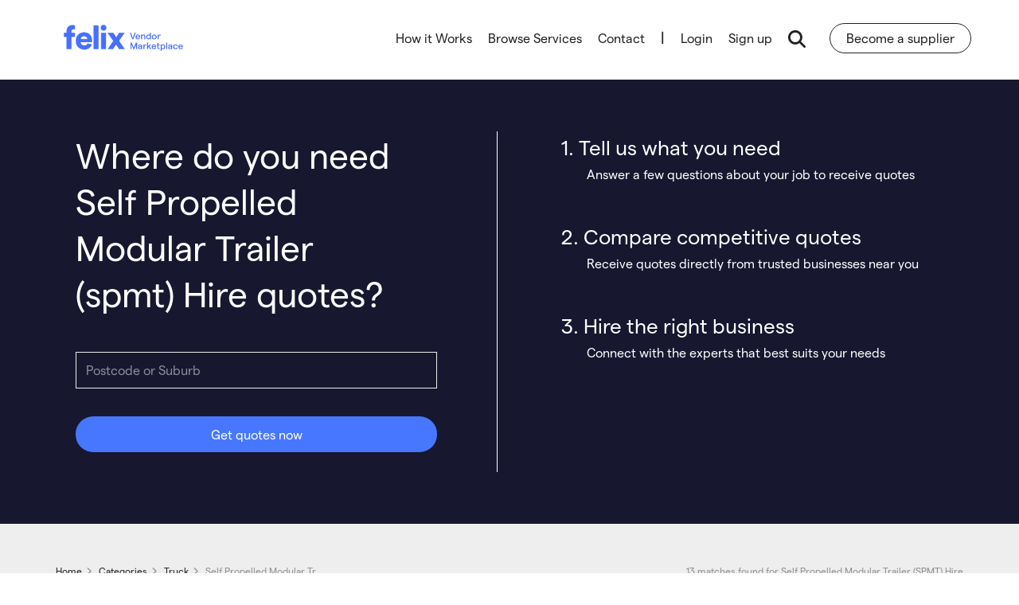

--- FILE ---
content_type: text/html; charset=UTF-8
request_url: https://marketplace.felix.net/self-propelled-modular-trailer-spmt-hire
body_size: 11499
content:
<!DOCTYPE html>
<html lang="en">
    <head>
        <meta charset="utf-8">
        <meta http-equiv="X-UA-Compatible" content="IE=edge">
        <title>Self Propelled Modular Trailer (SPMT) Hire  - Felix Vendor Marketplace</title>

                    <meta name="robots" content="index,follow,noodp,noydir">
        
        <meta name="description" content="Search for Self Propelled Modular Trailer (SPMT) hire on Felix Vendor Marketplace. Get quotes from Australia&#039;s largest online construction marketplace for free">
        <meta name="keywords" content="mining, earthmoving, construction machinery, plant, equipment, hire, rental, plantminer, Self Propelled Modular Trailer (SPMT) Hire  - Felix Vendor Marketplace">
        <meta name="viewport" content="width=device-width, initial-scale=1.0, user-scalable=1">
        <meta name="apple-mobile-web-app-capable" content="yes">
        <meta name="apple-mobile-web-app-title" content="Felix Vendor Marketplace">
        <meta name="geo.region" content="AU">

        <meta property="og:type" content="website">
        <meta property="og:title" content="Self Propelled Modular Trailer (SPMT) Hire  - Felix Vendor Marketplace">
        <meta property="og:image" content="https://marketplace.felix.net/assets/app/images/felix-marketplace.svg">
        <meta property="og:description" content="Search for Self Propelled Modular Trailer (SPMT) hire on Felix Vendor Marketplace. Get quotes from Australia&#039;s largest online construction marketplace for free">

                    <meta property="og:url" content="https://marketplace.felix.net/self-propelled-modular-trailer-spmt-hire">
            <link rel="canonical"  href="https://marketplace.felix.net/self-propelled-modular-trailer-spmt-hire" />
        
        <link rel="shortcut icon" href="https://marketplace.felix.net/assets/app/images/favicon-felix.ico" />
        <link rel="apple-touch-icon" href="https://marketplace.felix.net/assets/app/images/apple-touch-icon-felix.png" />
        <link rel="preload" href="https://static.felix.net/assets/app/fonts/WEB/Matter-Regular.woff2" as="font" type="font/woff2" crossorigin />
        <link rel="preload" href="https://static.felix.net/assets/app/fonts/WEB/Matter-Medium.woff2" as="font" type="font/woff2" crossorigin />
        <link href="https://static.felix.net/assets/app/fonts/WEB/Matter-Regular.woff" as="font" type="font/woff" />
        <link href="https://static.felix.net/assets/app/fonts/WEB/Matter-Medium.woff" as="font" type="font/woff" />
        <link rel="preload" href="https://fonts.googleapis.com/css?family=Roboto:400,700&display=swap" as="style" media="all" />
				<link type="text/css" rel="stylesheet" href="https://fonts.googleapis.com/css?family=Roboto:400,700&display=swap" media="all" />
        
        <link rel="preload" href="https://assets.felix.net/63.1.10/scripts-public/build/libs/flexslider-df757c10d61db76d72f3a1aa5ba02880.css" as="style" media="all" />
				<link type="text/css" rel="stylesheet" href="https://assets.felix.net/63.1.10/scripts-public/build/libs/flexslider-df757c10d61db76d72f3a1aa5ba02880.css" media="all" />
<link rel="preload" href="https://assets.felix.net/63.1.10/scripts-public/build/libs/swiper-bundle-bc897837ade131191e5a58abe29741a5.css" as="style" media="all" />
				<link type="text/css" rel="stylesheet" href="https://assets.felix.net/63.1.10/scripts-public/build/libs/swiper-bundle-bc897837ade131191e5a58abe29741a5.css" media="all" />
<link rel="preload" href="https://assets.felix.net/63.1.10/styles-public/build/public/master-5d2a63fe8f9f40e1647cb6d9297f5022.css" as="style" media="all" />
				<link type="text/css" rel="stylesheet" href="https://assets.felix.net/63.1.10/styles-public/build/public/master-5d2a63fe8f9f40e1647cb6d9297f5022.css" media="all" />
<link rel="preload" href="https://assets.felix.net/63.1.10/styles-public/build/public/bootstrap-c5acbb8e0d5776106b5643b6da961c6f.css" as="style" media="all" />
				<link type="text/css" rel="stylesheet" href="https://assets.felix.net/63.1.10/styles-public/build/public/bootstrap-c5acbb8e0d5776106b5643b6da961c6f.css" media="all" />
<link rel="preload" href="https://assets.felix.net/63.1.10/styles-public/build/public/public-e6b14b96dbef98bbbf40c9e9f416b881.css" as="style" media="all" />
				<link type="text/css" rel="stylesheet" href="https://assets.felix.net/63.1.10/styles-public/build/public/public-e6b14b96dbef98bbbf40c9e9f416b881.css" media="all" />        <link rel="stylesheet" href="https://assets.felix.net/63.1.10/scripts-public/build/libs/jquery.jscrollpane-e219eecc84adbb5eab9e0547fb3cb276.css" media="all">
				<noscript>
					<link rel="stylesheet" href="https://assets.felix.net/63.1.10/scripts-public/build/libs/jquery.jscrollpane-e219eecc84adbb5eab9e0547fb3cb276.css" media="screen">
				</noscript>
<link rel="stylesheet" href="https://assets.felix.net/63.1.10/scripts-public/build/libs/bootstrap-datetimepicker-3d50c4c73bf05aab8b8265c24453b260.css" media="all">
				<noscript>
					<link rel="stylesheet" href="https://assets.felix.net/63.1.10/scripts-public/build/libs/bootstrap-datetimepicker-3d50c4c73bf05aab8b8265c24453b260.css" media="screen">
				</noscript>
<link rel="stylesheet" href="https://assets.felix.net/63.1.10/scripts-public/build/libs/select2.min-9f54e6414f87e0d14b9e966f19a174f9.css" media="all">
				<noscript>
					<link rel="stylesheet" href="https://assets.felix.net/63.1.10/scripts-public/build/libs/select2.min-9f54e6414f87e0d14b9e966f19a174f9.css" media="screen">
				</noscript>
<link rel="stylesheet" href="https://assets.felix.net/63.1.10/styles-public/build/public/vendor-85f7f9105da589804b168de5510536c8.css" media="all">
				<noscript>
					<link rel="stylesheet" href="https://assets.felix.net/63.1.10/styles-public/build/public/vendor-85f7f9105da589804b168de5510536c8.css" media="screen">
				</noscript>
<link rel="stylesheet" href="https://assets.felix.net/63.1.10/styles-public/build/public/pages/homepage-e7d1ef8e058e717a3e570a31dc12be70.css" media="all">
				<noscript>
					<link rel="stylesheet" href="https://assets.felix.net/63.1.10/styles-public/build/public/pages/homepage-e7d1ef8e058e717a3e570a31dc12be70.css" media="screen">
				</noscript>
        <script src="https://cdn.productreview.com.au/assets/widgets/loader.js" async></script>
        <!--[if lte IE 9]>
            <link rel="preload" href="https://assets.felix.net/63.1.10/styles-public/build/ie-bf27227e08eb12997b6c3b16a6a38537.css" as="style" media="all" />
				<link type="text/css" rel="stylesheet" href="https://assets.felix.net/63.1.10/styles-public/build/ie-bf27227e08eb12997b6c3b16a6a38537.css" media="all" />        <![endif]-->

        <!--[if lt IE 9]>
                    <![endif]-->

        
        <script src="https://assets.felix.net/63.1.10/scripts-public/build/libs/jquery.min-2c872dbe60f4ba70fb85356113d8b35e.js" ></script>
<script src="https://assets.felix.net/63.1.10/scripts-public/build/components/script-356816f2de7acf08e81e6ea625955ad2.js" ></script>
<script src="https://assets.felix.net/63.1.10/scripts-public/build/scripts/gclid-eddb31291dd55f2692856b00fd7da8ab.js" ></script>
<script src="https://assets.felix.net/63.1.10/scripts-public/build/static_pages-10bfe431e0fb37fba1adcebbbfda52b8.js" ></script>        <script src="https://kit.fontawesome.com/e2cd0ef7a3.js" crossorigin="anonymous"></script>
                <script type="text/javascript">
            (function(c,l,a,r,i,t,y){
                c[a]=c[a]||function(){(c[a].q=c[a].q||[]).push(arguments)};
                t=l.createElement(r);t.async=1;t.src="https://www.clarity.ms/tag/"+i;
                y=l.getElementsByTagName(r)[0];y.parentNode.insertBefore(t,y);
                })(window, document, "clarity", "script", "54ly79vafd");
        </script>
            </head>

    <body class="search index hollow-search" >
                <noscript><iframe src="https://www.googletagmanager.com/ns.html?id=GTM-NMHL9XM" title="" height="0" width="0" class="main-template-img-hide"></iframe></noscript>
        
        <noscript>
            <img src="//bat.bing.com/action/0?ti=5577156&Ver=2" height="0" width="0" class="main-template-img-hide" alt="">
        </noscript>

                <div id="site-canvas">
            <div class="wrapper search-page-target">
                <input type="hidden" id="environment" value="production" />
                <input type="hidden" id="envEnvironment" value="production" />
                <input type="hidden" id="envAssetsFolder" value="63.1.10" />
                <input type="hidden" id="gtManagerCode" value="GTM-NMHL9XM" />

                <input type="hidden" id="baseUrl" value="https://marketplace.felix.net/" />
                <input type="hidden" id="apiUrl" value="https://" />
                <input type="hidden" id="fileUploaderDebug" value="false" />
                <input type="hidden" id="gaCode" value="UA-39563265-1" />
                <input type="hidden" id="gaDomain" value="www.felix.net" />
                <input type="hidden" id="jsDomain" value="pmau" />

                <input type="hidden" id="prsBrandId" value="3a087c03-4a58-3ccc-9751-b59534f6969b" />

                <div id="fb-root"></div>

<header>
    <div id="header">
        <div class="container">
            <a class="logo" href="https://marketplace.felix.net/">
                <span>
                    <object data="https://marketplace.felix.net/assets/public/images/felix-marketplace.svg" type="image/svg+xml">felix-marketplace</object>
                </span>
            </a>

            <nav id="site-nav">
                <ul class="main-nav main-nav-hide">
                    <li class="home "><a href="https://marketplace.felix.net/">Home</a></li>
                    <li data-pm-source="menu-links" >
                        <a href="https://marketplace.felix.net/how-it-works" data-pm-source="menu-link-hiw">How it Works</a>                    </li>
                    <li data-pm-source="menu-links" >
                        <a href="https://marketplace.felix.net/browse-plant-and-equipment" data-pm-source="page-browse-all-services">Browse Services</a>                    </li>
                    <li data-pm-source="menu-links" class="hidden-md hidden-lg">
                        <a href="https://mp.felix.net/become-a-vendor" data-pm-source="menu-link-bas">Become a Supplier</a>
                    </li>

                    <li data-pm-source="menu-links" class="menu-link-contact">
                        <a href="https://marketplace.felix.net/contact/" data-pm-source="menu-link-contact">Contact</a>                    </li>

                    <li class="login-border">|</li>
                    <li>
                        <a data-pm-source="toolbar-account-links" class="login" href="https://marketplace.felix.net/auth/login">Login</a>
                    </li>
                    <li>
                        <a data-pm-source="toolbar-account-links" id="account-register" class="register" href="https://marketplace.felix.net/register">Sign up</a>
                    </li>

                    <li>
                        <a class="search-launch-btn" data-pm-source="search-launch-btn"><em class="fa search-symbol fa-search" aria-hidden="true"></em></a>
                    </li>

                    <li class="search-launch-wrap">
                        <a href="https://mp.felix.net/become-a-vendor">Become a supplier</a>
                    </li>
                </ul>

                <ul class="search-nav search-nav-hide header-hide" data-pm-source="top-search-form">
                    <li class="search-expand">
                        <form action="/get-quotes-now" method="get" id="agqn-feed-header" autocomplete="on" data-pm-source="top-search-form-agqn">
                                                        <input type="hidden" id="category_id_header" name="category-id">
                            <input type="hidden" id="location_id_header" name="location-id">
                            <input type="text" class="search-fields-top autosuggest" data-url="/global/public_search/keyword/TRUE/public" data-type="keyword" name="q" id="keyword_suggest" placeholder="What do you need?" value="Truck &gt; Self Propelled Modular Trailer (SPMT)" data-pm-source="top-search-form-keyword" >
                            <input type="text" class="search-fields-top autosuggest" data-type="location" name="location" id="location_suggest" data-set-id="location-id-header" placeholder="Where do you need it?" value="" data-pm-source="top-search-form-location">
                            <input type="hidden" name="location-id" id="state_details_id_suggest" />
                            <button class="search-expand-button" id="search-button"><em class="fa fa-search" aria-hidden="true"></em><span>Get quotes now</span></button>
                            <button type="button" class="search-expand-button close-icn">
                                <em class="fa fa-times" aria-hidden="true"></em>
                            </button>
                        </form>
                    </li>
                </ul>
            </nav>

            <a href="javascript:;" rel="nofollow" class="menu-toggle-search hidden-md hidden-lg"><em class="fa search-symbol fa-search" aria-hidden="true"></em></a>
            <em class="mobile-close fa fa-times"></em>
            <a href="javascript:;" rel="nofollow" class="toggle-mobile-menu hidden-md hidden-lg menu-toggle"><span></span></a>
        </div>
    </div>

    <div id="search">
        <form action="https://marketplace.felix.net/search/" method="POST" class="site-search" enctype="multipart/form-data" role="form" id="top-search-form" accept-charset="utf-8">
                                                                                              <input type="hidden" name="_csrf" value="5254ef1c85fe278a83d8a334e711441a" />
            <div class="container">
                                <input type="hidden" name="iscat" id="iscat" value="1" />
                <input type="hidden" name="issup" id="issup" value="0" />
                <input type="hidden" name="keyword_check" id="keyword_check" value="Truck &gt; Self Propelled Modular Trailer (SPMT)" />
                <input type="hidden"  id="cat_slug" value="self-propelled-modular-trailer-spmt" />
                <input type="hidden"  id="sub_cat_slug" value="" />
                <input type="hidden"  id="loc_slug" value="" />
                <input type="hidden"  id="sup_slug" value="" />
                <input type="hidden" name="contractor" id="cat_contractor" value="">
                <input type="hidden" name="category" id="category" value="720" data-slug="cat_slug" />
                <input type="hidden"  id="sub_category" value="" data-slug="sub_cat_slug" />
                <input type="hidden"  id="category_slug1" value="truck" />
                <input type="hidden"  id="category_id1" value="1347" data-slug="category1" />
                <input type="hidden"  id="category_slug2" value="self-propelled-modular-trailer-spmt" />
                <input type="hidden"  id="category_id2" value="720" data-slug="category2" />
                <input type="hidden"  id="category_slug3" value="" />
                <input type="hidden"  id="category_id3" value="" data-slug="category3" />
                <input type="hidden"  id="supplier" value="" data-slug="sup_slug" />
                <div class="row search-fields">
                    <div class="col-sm-3">
                        <input type="text" data-set-cat-slug="#cat_slug" data-pm-source="gqn-search-header-category" class="form-control form-control-lge autosuggest" data-url="/global/public_search/keyword/TRUE/public" data-type="keyword" name="q" id="keyword" placeholder="Search by Category or Business Name" value="Truck &gt; Self Propelled Modular Trailer (SPMT)">
                    </div>

                    <div class="col-sm-3">
                        <input type="text" data-set-slug="#loc_slug" data-pm-source="gqn-search-header-location" class="form-control form-control-lge autosuggest" data-type="location"  id="location" placeholder="Suburb or Town" value="">
                        <input type="hidden" name="state_details_id" id="state_details_id" />
                    </div>

                    <div class="col-sm-2">
                        <select name="hire_type" data-pm-source="gqn-search-header-hire-type" id="hire_type" class="hire_type1 form-control form-control-lge">
                            <option value="0" selected>Hire Type</option>
                            <option value="1" >Dry</option>
                            <option value="2" >Wet</option>
                        </select>
                        <span></span>
                    </div>

                    <div class="col-sm-2 search-submit">
                        <button class="btn ripple btn-md btn-full" id="search-button-header">Search</button>
                    </div>

                    <div class="col-sm-2 cats-dropdown">
                        <a href="javascript:;" class="plantminer-dropdown-toggle cats-dropdown-toggle">
                            <div class="detail-container">
                                <div class="description">Browse by</div>
                                <div class="detail">Category</div>
                            </div>
                            <span class="btn ripple btn-sm btn-icon"><em class="fa fa-caret-down"></em></span>
                        </a>

                        <ul class="dropdown-menu dropdown-menu-right">
                                                        <li class="browse-all"><a href="https://marketplace.felix.net/browse-plant-and-equipment">Browse all Categories <em class="fa fa-caret-right"></em></a></li>
                        </ul>
                    </div>
                </div>

                <div class="text-center pad-top hidden-sm hidden-md hidden-lg">
                    <a class="contact-panel" href="tel:1300550434" data-ga="header-search">
                        <em class="fa fa-phone fa-flip-horizontal"></em>
                        <div class="description">Need More Information?</div>
                        <div class="detail">1300 550 434</div>
                    </a>
                </div>
            </div>
        </form>    </div>
</header>

                <div class="main-content public-content not-pepp-page">
                    <section class="banner banner-no-height pad-top-xlg pad-btm-xlg" data-pm-source="banner-agqn">
	<div class="container">
			<div class="col-xs-12 col-md-6 form-holder">
					<form action="/get-quotes-now" method="GET" id="agqn-feed" class="banner-form banner-form-center pm-form-validate" data-pm-source="search-results-form-agqn">
					<div class="row">
                                        <h1 class="ft-regular">Where do you need Self Propelled Modular Trailer (spmt) Hire quotes?</h1>
                  							</div>
							<div class="pad-top-md mar-top-20">
                  
                  <input type="hidden" id="category-id" name="category-id" value="720" />

									<div class="row">
											<div class="form-group mar-btm-lg-no">
																												
														<input type="text" id="gqn-location" class="form-control form-control-lge autosuggest form-block" data-type="location" data-set-id="#location-id" placeholder="Postcode or Suburb" value="" />
														<input type="hidden" id="location-id" name="location-id" value="" />
														<input type="hidden" id="from_enquire" name="from_enquire" value="Search+Result" />
											</div>

											<div class="mar-top-lg">
													<input type="hidden" name="from_search_result" value="TRUE" />
													<button type="submit" class="btn ripple btn-md btn-block" data-pm-source="banner-agqn-submit">Get quotes now</button>
											</div>
								</div>
							</div>
					</form>
			</div><!--
			-->			<div class="col-xs-12 col-md-6 formatted-branded search-result-holder vcenter">
				<div class="row">
					<!--
					-->					<p class="col-white-important banner-desc">1. Tell us what you need</p>
					<p class="ft-light col-white">Answer a few questions about your job to  receive quotes</p>
				</div>
				<div class="row">
					<!--
					-->					<p class="col-white-important banner-desc">2. Compare competitive quotes</p>
					<p class="ft-light col-white">Receive quotes directly from trusted businesses near you</p>
				</div>
				<div class="row mar-btm-no">
					<!--
					-->					<p class="col-white-important banner-desc">3. Hire the right business</p>
					<p class="ft-light col-white">Connect with the experts that best suits your needs</p>
				</div>
			</div>
	</div>
</section>

<div class="slice slice-grey pad-top-lg">
    <div class="container">
		<div class="breadcrumbs brand-bg mar-btm-md" data-pm-source="breadcrumbs">
	      <div class="row">
	          <div class="col-xs-12 col-sm-7">
                
<ol class="hidden-xs" itemscope itemtype="https://schema.org/BreadcrumbList">
            <li itemprop="itemListElement" itemscope itemtype="https://schema.org/ListItem">
        <a href="https://marketplace.felix.net/" itemprop="item" title="Home">
            <span itemprop="name">Home</span>
        </a>
          <meta itemprop="position" content="1" />
      </li>
                <li itemprop="itemListElement" itemscope itemtype="https://schema.org/ListItem">
        <a href="https://marketplace.felix.net/browse-plant-and-equipment" itemprop="item" title="Categories">
            <span itemprop="name">Categories</span>
        </a>
          <meta itemprop="position" content="2" />
      </li>
                <li itemprop="itemListElement" itemscope itemtype="https://schema.org/ListItem">
        <a href="https://marketplace.felix.net/truck-hire" itemprop="item" title="Truck">
            <span itemprop="name">Truck</span>
        </a>
          <meta itemprop="position" content="3" />
      </li>
                <li>
        <span>Self Propelled Modular Trailer (SPMT)</span>
          <meta itemprop="position" content="4" />
      </li>
      </ol>
	          </div>
	          <div class="col-xs-12 col-sm-5 align-right align-left-sm">
					<h1>
									                			                    13			                                            matches found for
						
						Self Propelled Modular Trailer (SPMT) Hire					</h1>
	          </div>
	      </div>
		</div>


        


        

        <div class="mar-btm">

        </div>

        <div class="row">
            <div class="col-md-8 search-results-wrap pad-btm-lg">
                        <div class="exact-match search-results-match" data-pm-source="search-results-match">
                                <div class="search-result-match">
                                                        <div class="row">
                                <div class="col-xs-12 col-sm-2 hidden-xs pad-btm">
                                    <a href="https://marketplace.felix.net/supplier-sarens-australia-pty-ltd-420" class="supplier-link">
                                                                                <img
                                            src="https://static.felix.net/glide/index/[base64]%3D?w=160&h=160&fit=contain&q=70"
                                            height="160" width="160" alt="Sarens (Australia) Pty Ltd"
                                        />
                                                                        </a>
                                </div>
                                <div class="col-xs-8 col-sm-7 tight-left-sm">
                                    <header>
                                        <h3 class="title h5">
                                            <a href="https://marketplace.felix.net/supplier-sarens-australia-pty-ltd-420" class="supplier-link">Sarens (Australia) Pty Ltd</a>
                                        </h3>

                                        <div class="meta">
                                            <img src="/assets/app/images/supplier-location.svg" alt="felix-icon" widtH="15" height="15" />
                                            <p>Maddington, WA</p>
                                        </div>

                                    </header>
                                    <div class="desp pad-top">
                                                                            </div>
                                </div>
                                <div class="col-xs-4 col-sm-3 pad-top-sm text-right">
                                    <a href="/get-quotes-now?supplier-id=331&category-id=720&from_enquire=Search+Result+-+Supplier+Enquiry"
                                        class="btn ripple btn-md" data-pm-source="search-results-enquire">Enquire now</a>
                                                                                                                                                </div>
                            </div>
                                                                                        </div>
                                            <div class="search-result-match">
                                                        <div class="row">
                                <div class="col-xs-12 col-sm-2 hidden-xs pad-btm">
                                    <a href="https://marketplace.felix.net/supplier-clark-equipment-6820" class="supplier-link">
                                                                                <img
                                            src="https://static.felix.net/glide/index/[base64]%3D?w=160&h=160&fit=contain&q=70"
                                            height="160" width="160" alt="Clark Equipment"
                                        />
                                                                        </a>
                                </div>
                                <div class="col-xs-8 col-sm-7 tight-left-sm">
                                    <header>
                                        <h3 class="title h5">
                                            <a href="https://marketplace.felix.net/supplier-clark-equipment-6820" class="supplier-link">Clark Equipment</a>
                                        </h3>

                                        <div class="meta">
                                            <img src="/assets/app/images/supplier-location.svg" alt="felix-icon" widtH="15" height="15" />
                                            <p>Acacia Ridge, QLD</p>
                                        </div>

                                    </header>
                                    <div class="desp pad-top">
                                                                            </div>
                                </div>
                                <div class="col-xs-4 col-sm-3 pad-top-sm text-right">
                                    <a href="/get-quotes-now?supplier-id=24053&category-id=720&from_enquire=Search+Result+-+Supplier+Enquiry"
                                        class="btn ripple btn-md" data-pm-source="search-results-enquire">Enquire now</a>
                                                                                                                                                </div>
                            </div>
                                                                                        </div>
                                            <div class="search-result-match">
                                                        <div class="row">
                                <div class="col-xs-12 col-sm-2 hidden-xs pad-btm">
                                    <a href="https://marketplace.felix.net/supplier-clark-equipment-wa-6823" class="supplier-link">
                                                                                <img
                                            src="https://static.felix.net/glide/index/[base64]%3D?w=160&h=160&fit=contain&q=70"
                                            height="160" width="160" alt="Clark Equipment (WA)"
                                        />
                                                                        </a>
                                </div>
                                <div class="col-xs-8 col-sm-7 tight-left-sm">
                                    <header>
                                        <h3 class="title h5">
                                            <a href="https://marketplace.felix.net/supplier-clark-equipment-wa-6823" class="supplier-link">Clark Equipment (WA)</a>
                                        </h3>

                                        <div class="meta">
                                            <img src="/assets/app/images/supplier-location.svg" alt="felix-icon" widtH="15" height="15" />
                                            <p>Kenwick, WA</p>
                                        </div>

                                    </header>
                                    <div class="desp pad-top">
                                                                            </div>
                                </div>
                                <div class="col-xs-4 col-sm-3 pad-top-sm text-right">
                                    <a href="/get-quotes-now?supplier-id=24058&category-id=720&from_enquire=Search+Result+-+Supplier+Enquiry"
                                        class="btn ripple btn-md" data-pm-source="search-results-enquire">Enquire now</a>
                                                                                                                                                </div>
                            </div>
                                                                                        </div>
                                            <div class="search-result-match">
                                                        <div class="row">
                                <div class="col-xs-12 col-sm-2 hidden-xs pad-btm">
                                    <a href="https://marketplace.felix.net/supplier-clark-equipment-townsville-6821" class="supplier-link">
                                                                                <img
                                            src="https://static.felix.net/glide/index/[base64]%3D?w=160&h=160&fit=contain&q=70"
                                            height="160" width="160" alt="Clark Equipment (Townsville)"
                                        />
                                                                        </a>
                                </div>
                                <div class="col-xs-8 col-sm-7 tight-left-sm">
                                    <header>
                                        <h3 class="title h5">
                                            <a href="https://marketplace.felix.net/supplier-clark-equipment-townsville-6821" class="supplier-link">Clark Equipment (Townsville)</a>
                                        </h3>

                                        <div class="meta">
                                            <img src="/assets/app/images/supplier-location.svg" alt="felix-icon" widtH="15" height="15" />
                                            <p>Garbutt, QLD</p>
                                        </div>

                                    </header>
                                    <div class="desp pad-top">
                                                                            </div>
                                </div>
                                <div class="col-xs-4 col-sm-3 pad-top-sm text-right">
                                    <a href="/get-quotes-now?supplier-id=24054&category-id=720&from_enquire=Search+Result+-+Supplier+Enquiry"
                                        class="btn ripple btn-md" data-pm-source="search-results-enquire">Enquire now</a>
                                                                                                                                                </div>
                            </div>
                                                                                        </div>
                                            <div class="search-result-match">
                                                        <div class="row">
                                <div class="col-xs-12 col-sm-2 hidden-xs pad-btm">
                                    <a href="https://marketplace.felix.net/supplier-clark-equipment-sant-6824" class="supplier-link">
                                                                                <img
                                            src="https://static.felix.net/glide/index/[base64]%3D?w=160&h=160&fit=contain&q=70"
                                            height="160" width="160" alt="Clark Equipment (S.A/N.T)"
                                        />
                                                                        </a>
                                </div>
                                <div class="col-xs-8 col-sm-7 tight-left-sm">
                                    <header>
                                        <h3 class="title h5">
                                            <a href="https://marketplace.felix.net/supplier-clark-equipment-sant-6824" class="supplier-link">Clark Equipment (S.A/N.T)</a>
                                        </h3>

                                        <div class="meta">
                                            <img src="/assets/app/images/supplier-location.svg" alt="felix-icon" widtH="15" height="15" />
                                            <p>Wingfield, SA</p>
                                        </div>

                                    </header>
                                    <div class="desp pad-top">
                                                                                    Clark Equipment brings the big names in equipment to the construction, infrastructure, agricultural, mining, materials handling and logistics sectors of our economy.<br />
&nbsp;
                                                                            </div>
                                </div>
                                <div class="col-xs-4 col-sm-3 pad-top-sm text-right">
                                    <a href="/get-quotes-now?supplier-id=24060&category-id=720&from_enquire=Search+Result+-+Supplier+Enquiry"
                                        class="btn ripple btn-md" data-pm-source="search-results-enquire">Enquire now</a>
                                                                                                                                                </div>
                            </div>
                                                                                        </div>
                                            <div class="search-result-match">
                                                        <div class="row">
                                <div class="col-xs-12 col-sm-2 hidden-xs pad-btm">
                                    <a href="https://marketplace.felix.net/supplier-clark-equipment-cairns-6822" class="supplier-link">
                                                                                <img
                                            src="https://static.felix.net/glide/index/[base64]%3D?w=160&h=160&fit=contain&q=70"
                                            height="160" width="160" alt="Clark Equipment (Cairns)"
                                        />
                                                                        </a>
                                </div>
                                <div class="col-xs-8 col-sm-7 tight-left-sm">
                                    <header>
                                        <h3 class="title h5">
                                            <a href="https://marketplace.felix.net/supplier-clark-equipment-cairns-6822" class="supplier-link">Clark Equipment (Cairns)</a>
                                        </h3>

                                        <div class="meta">
                                            <img src="/assets/app/images/supplier-location.svg" alt="felix-icon" widtH="15" height="15" />
                                            <p>Woree, QLD</p>
                                        </div>

                                    </header>
                                    <div class="desp pad-top">
                                                                                    Who is Clark Equipment?<br /> Clark Equipment brings the big names in equipment to the construction, infrastructure, agricultural, mining, materials handling and logistics sectors of our economy. As both a manufacturer and&#8230;&nbsp;
                                                                            </div>
                                </div>
                                <div class="col-xs-4 col-sm-3 pad-top-sm text-right">
                                    <a href="/get-quotes-now?supplier-id=24056&category-id=720&from_enquire=Search+Result+-+Supplier+Enquiry"
                                        class="btn ripple btn-md" data-pm-source="search-results-enquire">Enquire now</a>
                                                                                                                                                </div>
                            </div>
                                                                                        </div>
                                            <div class="search-result-match">
                                                        <div class="row">
                                <div class="col-xs-12 col-sm-2 hidden-xs pad-btm">
                                    <a href="https://marketplace.felix.net/supplier-clark-equipment-rentals-1432" class="supplier-link">
                                                                                <img
                                            src="https://static.felix.net/glide/index/[base64]%3D?w=160&h=160&fit=contain&q=70"
                                            height="160" width="160" alt="Clark Equipment Rentals"
                                        />
                                                                        </a>
                                </div>
                                <div class="col-xs-8 col-sm-7 tight-left-sm">
                                    <header>
                                        <h3 class="title h5">
                                            <a href="https://marketplace.felix.net/supplier-clark-equipment-rentals-1432" class="supplier-link">Clark Equipment Rentals</a>
                                        </h3>

                                        <div class="meta">
                                            <img src="/assets/app/images/supplier-location.svg" alt="felix-icon" widtH="15" height="15" />
                                            <p>Hornsby, NSW</p>
                                        </div>

                                    </header>
                                    <div class="desp pad-top">
                                                                            </div>
                                </div>
                                <div class="col-xs-4 col-sm-3 pad-top-sm text-right">
                                    <a href="/get-quotes-now?supplier-id=4245&category-id=720&from_enquire=Search+Result+-+Supplier+Enquiry"
                                        class="btn ripple btn-md" data-pm-source="search-results-enquire">Enquire now</a>
                                                                                                                                                </div>
                            </div>
                                                                                        </div>
                                            <div class="search-result-match">
                                                        <div class="row">
                                <div class="col-xs-12 col-sm-2 hidden-xs pad-btm">
                                    <a href="https://marketplace.felix.net/supplier-al-jaber-heavy-lift-transport-pty-ltd-1118" class="supplier-link">
                                                                                <img
                                            src="https://static.felix.net/glide/index/[base64]%3D?w=160&h=160&fit=contain&q=70"
                                            height="160" width="160" alt="Al Jaber Heavy Lift &amp; Transport Pty Ltd"
                                        />
                                                                        </a>
                                </div>
                                <div class="col-xs-8 col-sm-7 tight-left-sm">
                                    <header>
                                        <h3 class="title h5">
                                            <a href="https://marketplace.felix.net/supplier-al-jaber-heavy-lift-transport-pty-ltd-1118" class="supplier-link">Al Jaber Heavy Lift &amp; Transport Pty Ltd</a>
                                        </h3>

                                        <div class="meta">
                                            <img src="/assets/app/images/supplier-location.svg" alt="felix-icon" widtH="15" height="15" />
                                            <p>Naval Base, WA</p>
                                        </div>

                                    </header>
                                    <div class="desp pad-top">
                                                                            </div>
                                </div>
                                <div class="col-xs-4 col-sm-3 pad-top-sm text-right">
                                    <a href="/get-quotes-now?supplier-id=3104&category-id=720&from_enquire=Search+Result+-+Supplier+Enquiry"
                                        class="btn ripple btn-md" data-pm-source="search-results-enquire">Enquire now</a>
                                                                                                                                                </div>
                            </div>
                                                                                        </div>
                                            <div class="search-result-match">
                                                        <div class="row">
                                <div class="col-xs-12 col-sm-2 hidden-xs pad-btm">
                                    <a href="https://marketplace.felix.net/supplier-megatilt-heavy-haulage-3009" class="supplier-link">
                                                                                <img
                                            src="https://static.felix.net/glide/index/[base64]%3D?w=160&h=160&fit=contain&q=70"
                                            height="160" width="160" alt="Megatilt Heavy Haulage"
                                        />
                                                                        </a>
                                </div>
                                <div class="col-xs-8 col-sm-7 tight-left-sm">
                                    <header>
                                        <h3 class="title h5">
                                            <a href="https://marketplace.felix.net/supplier-megatilt-heavy-haulage-3009" class="supplier-link">Megatilt Heavy Haulage</a>
                                        </h3>

                                        <div class="meta">
                                            <img src="/assets/app/images/supplier-location.svg" alt="felix-icon" widtH="15" height="15" />
                                            <p>North Parramatta, NSW</p>
                                        </div>

                                    </header>
                                    <div class="desp pad-top">
                                                                            </div>
                                </div>
                                <div class="col-xs-4 col-sm-3 pad-top-sm text-right">
                                    <a href="/get-quotes-now?supplier-id=9963&category-id=720&from_enquire=Search+Result+-+Supplier+Enquiry"
                                        class="btn ripple btn-md" data-pm-source="search-results-enquire">Enquire now</a>
                                                                                                                                                </div>
                            </div>
                                                                                        </div>
                                            <div class="search-result-match">
                                                        <div class="row">
                                <div class="col-xs-12 col-sm-2 hidden-xs pad-btm">
                                    <a href="https://marketplace.felix.net/supplier-mammoet-2475" class="supplier-link">
                                                                                <img
                                            src="https://static.felix.net/glide/index/[base64]%3D?w=160&h=160&fit=contain&q=70"
                                            height="160" width="160" alt="Mammoet"
                                        />
                                                                        </a>
                                </div>
                                <div class="col-xs-8 col-sm-7 tight-left-sm">
                                    <header>
                                        <h3 class="title h5">
                                            <a href="https://marketplace.felix.net/supplier-mammoet-2475" class="supplier-link">Mammoet</a>
                                        </h3>

                                        <div class="meta">
                                            <img src="/assets/app/images/supplier-location.svg" alt="felix-icon" widtH="15" height="15" />
                                            <p>East Victoria Park, WA</p>
                                        </div>

                                    </header>
                                    <div class="desp pad-top">
                                                                                    Our services are focused on the petrochemical and mining industries, civil engineering, power generation and offshore projects. The logistic challenges in these industries are growing daily. Factors such as remote locations,&#8230;&nbsp;
                                                                            </div>
                                </div>
                                <div class="col-xs-4 col-sm-3 pad-top-sm text-right">
                                    <a href="/get-quotes-now?supplier-id=7697&category-id=720&from_enquire=Search+Result+-+Supplier+Enquiry"
                                        class="btn ripple btn-md" data-pm-source="search-results-enquire">Enquire now</a>
                                                                                                                                                </div>
                            </div>
                                                                                        </div>
                                            <div class="search-result-match">
                                                        <div class="row">
                                <div class="col-xs-12 col-sm-2 hidden-xs pad-btm">
                                    <a href="https://marketplace.felix.net/supplier-ale-heavylift-5036" class="supplier-link">
                                                                                <img
                                            src="https://static.felix.net/glide/index/[base64]%3D?w=160&h=160&fit=contain&q=70"
                                            height="160" width="160" alt="ALE Heavylift"
                                        />
                                                                        </a>
                                </div>
                                <div class="col-xs-8 col-sm-7 tight-left-sm">
                                    <header>
                                        <h3 class="title h5">
                                            <a href="https://marketplace.felix.net/supplier-ale-heavylift-5036" class="supplier-link">ALE Heavylift</a>
                                        </h3>

                                        <div class="meta">
                                            <img src="/assets/app/images/supplier-location.svg" alt="felix-icon" widtH="15" height="15" />
                                            <p>Fortitude Valley, QLD</p>
                                        </div>

                                    </header>
                                    <div class="desp pad-top">
                                                                            </div>
                                </div>
                                <div class="col-xs-4 col-sm-3 pad-top-sm text-right">
                                    <a href="/get-quotes-now?supplier-id=17669&category-id=720&from_enquire=Search+Result+-+Supplier+Enquiry"
                                        class="btn ripple btn-md" data-pm-source="search-results-enquire">Enquire now</a>
                                                                                                                                                </div>
                            </div>
                                                                                        </div>
                                            <div class="search-result-match">
                                                        <div class="row">
                                <div class="col-xs-12 col-sm-2 hidden-xs pad-btm">
                                    <a href="https://marketplace.felix.net/supplier-big-forklifts-7978" class="supplier-link">
                                                                                <img
                                            src="https://static.felix.net/glide/index/[base64]%3D?w=160&h=160&fit=contain&q=70"
                                            height="160" width="160" alt="Big Forklifts"
                                        />
                                                                        </a>
                                </div>
                                <div class="col-xs-8 col-sm-7 tight-left-sm">
                                    <header>
                                        <h3 class="title h5">
                                            <a href="https://marketplace.felix.net/supplier-big-forklifts-7978" class="supplier-link">Big Forklifts</a>
                                        </h3>

                                        <div class="meta">
                                            <img src="/assets/app/images/supplier-location.svg" alt="felix-icon" widtH="15" height="15" />
                                            <p>Granville, NSW</p>
                                        </div>

                                    </header>
                                    <div class="desp pad-top">
                                                                                    Big Forklifts is the exciting new branding for one of the most respected names in the Material Handling Equipment Industry - Forklift Traders. <br /> Since&#8230;&nbsp;
                                                                            </div>
                                </div>
                                <div class="col-xs-4 col-sm-3 pad-top-sm text-right">
                                    <a href="/get-quotes-now?supplier-id=28637&category-id=720&from_enquire=Search+Result+-+Supplier+Enquiry"
                                        class="btn ripple btn-md" data-pm-source="search-results-enquire">Enquire now</a>
                                                                                                                                                </div>
                            </div>
                                                                                        </div>
                                            <div class="search-result-match">
                                                        <div class="row">
                                <div class="col-xs-12 col-sm-2 hidden-xs pad-btm">
                                    <a href="https://marketplace.felix.net/supplier-clark-equipment-tasmania-6819" class="supplier-link">
                                                                                <img
                                            src="https://static.felix.net/glide/index/[base64]%3D?w=160&h=160&fit=contain&q=70"
                                            height="160" width="160" alt="Clark Equipment (Tasmania)"
                                        />
                                                                        </a>
                                </div>
                                <div class="col-xs-8 col-sm-7 tight-left-sm">
                                    <header>
                                        <h3 class="title h5">
                                            <a href="https://marketplace.felix.net/supplier-clark-equipment-tasmania-6819" class="supplier-link">Clark Equipment (Tasmania)</a>
                                        </h3>

                                        <div class="meta">
                                            <img src="/assets/app/images/supplier-location.svg" alt="felix-icon" widtH="15" height="15" />
                                            <p>Invermay, TAS</p>
                                        </div>

                                    </header>
                                    <div class="desp pad-top">
                                                                            </div>
                                </div>
                                <div class="col-xs-4 col-sm-3 pad-top-sm text-right">
                                    <a href="/get-quotes-now?supplier-id=24051&category-id=720&from_enquire=Search+Result+-+Supplier+Enquiry"
                                        class="btn ripple btn-md" data-pm-source="search-results-enquire">Enquire now</a>
                                                                                                                                                </div>
                            </div>
                                                                                        </div>
                        	                        	                    	                </div>
	                <div class="pagination pad-btm pad-top page-list">
	                    	                    <ul class="pagination"><li class="pagination-select"></li></ul>                        <input type="hidden" id="search-url-clean" value="1" />
	                </div>
				            </div>

                            
<div class="sidebar-search col-md-4 pad-btm-lg">
    <form method="get" name="refine_search_form" id="refine_search_form" class="refine_search">
                <div class="sidebar-tab grey-light-bg">
            <div class="sidebar-tab-content sidebar-links" data-pm-source="search-sidebar-links">
                                    <p>Find Local Self Propelled Modular Trailer (SPMT) Hire Suppliers</p>
                    <ul class="bulleted-list">
                        <li><a href="/self-propelled-modular-trailer-spmt-hire/sa/adelaide"><span>Self Propelled Modular Trailer (SPMT) Hire in Adelaide</span></a></li><li><a href="/self-propelled-modular-trailer-spmt-hire/qld/brisbane"><span>Self Propelled Modular Trailer (SPMT) Hire in Brisbane</span></a></li><li><a href="/self-propelled-modular-trailer-spmt-hire/qld/gold-coast"><span>Self Propelled Modular Trailer (SPMT) Hire in Gold Coast</span></a></li><li><a href="/self-propelled-modular-trailer-spmt-hire/vic/melbourne"><span>Self Propelled Modular Trailer (SPMT) Hire in Melbourne</span></a></li><li><a href="/self-propelled-modular-trailer-spmt-hire/wa/perth"><span>Self Propelled Modular Trailer (SPMT) Hire in Perth</span></a></li><li><a href="/self-propelled-modular-trailer-spmt-hire/nsw/sydney"><span>Self Propelled Modular Trailer (SPMT) Hire in Sydney</span></a></li>
                                            </ul>
                                

            </div>
        </div>

        <div class="sidebar-tab grey-light-bg">
            <div class="sidebar-tab-content sidebar-links">
                <p>Self Propelled Modular Trailer (SPMT) Hire Suppliers by State</p>
                <ul class="bulleted-list">
                    <li><a href="/self-propelled-modular-trailer-spmt-hire/qld"><span>Self Propelled Modular Trailer (SPMT) Hire in Queensland</span></a></li><li><a href="/self-propelled-modular-trailer-spmt-hire/nsw"><span>Self Propelled Modular Trailer (SPMT) Hire in New South Wales</span></a></li><li><a href="/self-propelled-modular-trailer-spmt-hire/act"><span>Self Propelled Modular Trailer (SPMT) Hire in Australian Capital Territory</span></a></li><li><a href="/self-propelled-modular-trailer-spmt-hire/vic"><span>Self Propelled Modular Trailer (SPMT) Hire in Victoria</span></a></li><li><a href="/self-propelled-modular-trailer-spmt-hire/tas"><span>Self Propelled Modular Trailer (SPMT) Hire in Tasmania</span></a></li><li><a href="/self-propelled-modular-trailer-spmt-hire/nt"><span>Self Propelled Modular Trailer (SPMT) Hire in Northern Territory</span></a></li><li><a href="/self-propelled-modular-trailer-spmt-hire/sa"><span>Self Propelled Modular Trailer (SPMT) Hire in South Australia</span></a></li><li><a href="/self-propelled-modular-trailer-spmt-hire/wa"><span>Self Propelled Modular Trailer (SPMT) Hire in Western Australia</span></a></li>                </ul>

            </div>
        </div>

                    <div class="sidebar-tab grey-light-bg">
                <div class="sidebar-tab-content sidebar-filters">
                                                        <p>Categories</p>
                                    <ul class="bulleted-list">
                                                                            <li class="depth-1">
                                                                                            <a href="/truck-hire"
                                                   class="search">
                                                    Truck                                                </a>
                                                                                    </li>

                                                                        </ul>
                                
                                            </div>
            </div>
                <input type="hidden" name="offset" id="search_offset" value="" />
        <input type="hidden" name="per_page" id="search_per_page" value="" />
        <input type="hidden" name="radius" id="radius" value="" />
    </form>

</div>
                    </div>
    </div>
</div>

                </div>

                <footer id="footer" class="footer-not-pepp">
    <div class="container footer-main ft-light">
        <div class="row">
            <div class="col-xs-12 col-md-12">
                <ul class="links logo-footer">
                    <li>
                    <a href="https://marketplace.felix.net/">
                        <object data="https://marketplace.felix.net/assets/public/images/felix-marketplace.svg" type="image/svg+xml">felix-marketplace</object>
                    </a>
                    </li>
                </ul>

                <ul class="links">
                    <li data-pm-source="footer-links"><a href="https://marketplace.felix.net/">Home</a></li>
                    <li data-pm-source="footer-links"><a href="https://marketplace.felix.net/how-it-works/">How it Works</a></li>
                </ul>

                <ul class="links">
                    <li data-pm-source="footer-links"><a href="https://marketplace.felix.net/get-quotes-now/">Get Quotes Now</a></li>
                    <li data-pm-source="footer-links"><a href="https://mp.felix.net/become-a-vendor">Become a Supplier</a></li>
                    <li data-pm-source="footer-links"><a href="/browse-plant-and-equipment">Browse Services</a></li>
                </ul>

                <ul class="links">
                    <li data-pm-source="footer-links"><a href="https://www.felix.net/about">About Us</a> </li>
                    <li data-pm-source="footer-links"><a href="https://marketplace.felix.net/contact">Contact Us</a></li>
                    <li data-pm-source="footer-links">
                        <a
                            target="_blank"
                            rel="noopener noreferrer"
                            href="https://www.felix.net/security"
                        >
                            Software Security
                        </a>
                    </li>
                </ul>

                <ul class="links">
                    <li data-pm-source="footer-links"><a href="http://www.felix.net/project-news">Project News</a></li>
                    <li data-pm-source="footer-links"><a href="https://www.felix.net/blog/plantminer-felix-merge">PlantMiner is now Felix </a></li>
                </ul>
            </div>

            <div class="col-xs-12 col-md-12 desktop-bottom-footer">
                <div class="footer-text">
                    <a href="https://www.felix.net/privacy-policy">Privacy Policy</a> | <a href="https://www.felix.net/terms-of-use-felix">Terms of Use</a> | <a href="https://www.felix.net/data-processing-agreement-felix">Data Processing Agreement</a> | <a href="https://www.felix.net/cookie-policy">Cookie Policy</a>
                    <p>© 2026 Felix Software</p>
                </div>
                <div class="social-footer">
                    <a class="icon-social icon-linkedin"
                        target="_blank"
                        rel="noopener noreferrer"
                        href="https://www.linkedin.com/company/felix-vendor-marketplace">
                        <i class="fab fa-linkedin fa-1x" aria-hidden="true"></i>
                    </a>

                    <a class="icon-social icon-facebook"
                        target="_blank"
                        rel="noopener noreferrer"
                        href="https://www.facebook.com/FelixVendorMarketplace">
                        <i class="fab fa-facebook fa-1x" aria-hidden="true"></i>
                    </a>

                    <a class="icon-social icon-twitter"
                        target="_blank"
                        rel="noopener noreferrer"
                        href="https://twitter.com/felix_software">
                        <i class="fab fa-twitter fa-1x" aria-hidden="true"></i>
                    </a>

                    <a class="icon-social icon-facebook"
                        target="_blank"
                        rel="noopener noreferrer"
                        href="https://www.instagram.com/felix.marketplace">
                        <i class="fab fa-instagram" aria-hidden="true"></i>
                    </a>
                </div>
            </div>

            <div class="col-xs-12 col-md-12 mobile-bottom-footer">
                <h6>Connect with us</h6>
                <div class="social-footer">
                    <a class="icon-social icon-linkedin"
                        target="_blank"
                        rel="noopener noreferrer"
                        href="https://www.linkedin.com/company/felix-vendor-marketplace">
                        <i class="fab fa-linkedin fa-1x" aria-hidden="true"></i>
                    </a>

                    <a class="icon-social icon-facebook"
                        target="_blank"
                        rel="noopener noreferrer"
                        href="https://www.facebook.com/FelixVendorMarketplace">
                        <i class="fab fa-facebook fa-1x" aria-hidden="true"></i>
                    </a>

                    <a class="icon-social icon-twitter"
                        target="_blank"
                        rel="noopener noreferrer"
                        href="https://twitter.com/felix_software">
                        <i class="fab fa-twitter fa-1x" aria-hidden="true"></i>
                    </a>

                    <a class="icon-social icon-facebook"
                        target="_blank"
                        rel="noopener noreferrer"
                        href="https://www.instagram.com/felix.marketplace">
                        <i class="fab fa-instagram" aria-hidden="true"></i>
                    </a>
                </div>
                <div class="footer-text">
                    <a href="https://www.felix.net/privacy-policy">Privacy Policy</a> | <a href="https://www.felix.net/terms-of-use-felix">Terms of Use</a> | <a href="https://www.felix.net/data-processing-agreement-felix">Data Processing Agreement</a> | <a href="https://www.felix.net/cookie-policy">Cookie Policy</a>
                    <p>© 2026 Felix Software</p>
                </div>
            </div>
        </div>
    </div>
</footer>
            </div>
        </div>

        <script src="https://assets.felix.net/63.1.10/scripts-public/build/libs/lazysizes.min-45bacd312d5098b4b59f563d8756c15d.js" ></script>
<script src="https://assets.felix.net/63.1.10/scripts-public/build/libs/jquery-migrate.min-fad78486d895a1cb63d4d7259ddcbef8.js" ></script>
<script src="https://assets.felix.net/63.1.10/scripts-public/build/libs/jquery.validate.min-f15265a2f8ea0a5b33d365b32582a700.js" ></script>
<script src="https://assets.felix.net/63.1.10/scripts-public/build/libs/bootstrap.min-2f34b630ffe30ba2ff2b91e3f3c322a1.js" ></script>
<script src="https://assets.felix.net/63.1.10/scripts-public/build/libs/bootstrap-datepicker-e5156d71a0105535d48431b31fe1b198.js" ></script>
<script src="https://assets.felix.net/63.1.10/scripts-public/build/libs/typeahead.bundle.min-474b2be117d091d2ed2bae0be4ce329c.js" ></script>
<script src="https://assets.felix.net/63.1.10/scripts-public/build/libs/jquery.flexslider-min-f17eeb653405c3278c9663506eaa1884.js" ></script>
<script src="https://assets.felix.net/63.1.10/scripts-public/build/libs/swiper-bundle.min-6cf353c3b8738cded0ecaf2100e7da1e.js" ></script>
<script src="https://assets.felix.net/63.1.10/scripts-public/build/libs/jquery-ff3ebe3efb03b5896f3c7d8d3ed008c7.jscrollpane.min.js" ></script>
<script src="https://assets.felix.net/63.1.10/scripts-public/build/libs/jquery.mousewheel-456d5c5a28ee293605e1bd722edd2429.js" ></script>
<script src="https://assets.felix.net/63.1.10/scripts-public/build/libs/mwheelIntent-3d22ec7b158eb1a1518a11f4124f5ff4.js" ></script>
<script src="https://assets.felix.net/63.1.10/scripts-public/build/scripts/analytics-5aade6435aab70f75786d449f1aa1f2f.js" ></script>
<script src="https://assets.felix.net/63.1.10/scripts-public/build/components/main_template-40f171102eb23319e91b2b8c088bb033.js" ></script>
<script src="https://assets.felix.net/63.1.10/scripts-public/build/components/nav-466c8597aa32c457c298b8e5dcadd1a4.js" ></script>
<script src="https://assets.felix.net/63.1.10/scripts-public/build/components/forms-682cde00e1c00bea11689f1fa55bc3ba.js" ></script>
<script src="https://assets.felix.net/63.1.10/scripts-public/build/components/scroll-panes-be8ba5e7b0313a5ef94e8c1c5313ed89.js" ></script>
<script src="https://assets.felix.net/63.1.10/scripts-public/build/components/tooltips-2c7a74a44af1b1864619e5dbc3a2255a.js" ></script>
<script src="https://assets.felix.net/63.1.10/scripts-public/build/components/modal-d25ccd4f2d05c265f43382fd92128c2d.js" ></script>
<script src="https://assets.felix.net/63.1.10/scripts-public/build/components/feedback-c533b7a499eb5541b419dbb8105a2b0f.js" ></script>
<script src="https://assets.felix.net/63.1.10/scripts-public/build/components/autosuggest-af4b90e6422a176af4c8adc635bbbeeb.js" ></script>
<script src="https://assets.felix.net/63.1.10/scripts-public/build/components/search-6b59d339c03996adb50291ca3aea234e.js" ></script>
<script src="https://assets.felix.net/63.1.10/scripts-public/build/components/sliders-fa4b2078bed02c4b4c8cdc46685c3e8f.js" ></script>
<script src="https://assets.felix.net/63.1.10/scripts-public/build/components/swiper-e41477a85d0e055acf90fe7adeb04d45.js" ></script>
<script src="https://assets.felix.net/63.1.10/scripts-public/build/components/utils-91e6d5e6eaa31511ece88e6edb9c4075.js" ></script>
<script src="https://assets.felix.net/63.1.10/scripts-public/build/components/sticky-6f53da6e9f42aeb9da80e6e421abb590.js" ></script>
<script src="https://assets.felix.net/63.1.10/scripts-public/build/components/svg-f63d0a1dc8c52d5ad50cafa2d2e02fa6.js" ></script>
<script src="https://assets.felix.net/63.1.10/scripts-public/build/components/public-pages-80aa3974e859eb9c2152893c6b82ca92.js" ></script>
<script src="https://assets.felix.net/63.1.10/scripts-public/build/components/public-nav-9eefcefe4929b2c71ffefe508ccf054b.js" ></script>
<script src="https://assets.felix.net/63.1.10/scripts-public/build/scripts/add-to-homescreen-d3e1840918399afd2a916801a5d97228.js" ></script>
<script src="https://assets.felix.net/63.1.10/scripts-public/build/components/member_profile-32d528d15577522135754b9fdf546819.js" ></script>
<script src="https://assets.felix.net/63.1.10/scripts-public/build/components/animated-form-06b0c033d7005f5835c3ba21c6062d82.js" ></script>
<script src="https://assets.felix.net/63.1.10/scripts-public/build/libs/select2.min-0f64f3a3a0c620a6756d36abaff1b4a6.js" ></script>
<script src="https://assets.felix.net/63.1.10/scripts-public/build/utils/lazyload-detect-16f4a1ef64cf649bf7ff467b98477439.js" ></script>        <script src="https://assets.felix.net/63.1.10/scripts-public/build/search-62345b8b31154439dcd8194a190aa33a.js" ></script>
<script src="https://assets.felix.net/63.1.10/scripts-public/build/supplier_search-52dbd49adc28dd983f03925f0e616cf5.js" ></script>            </body>
</html>
